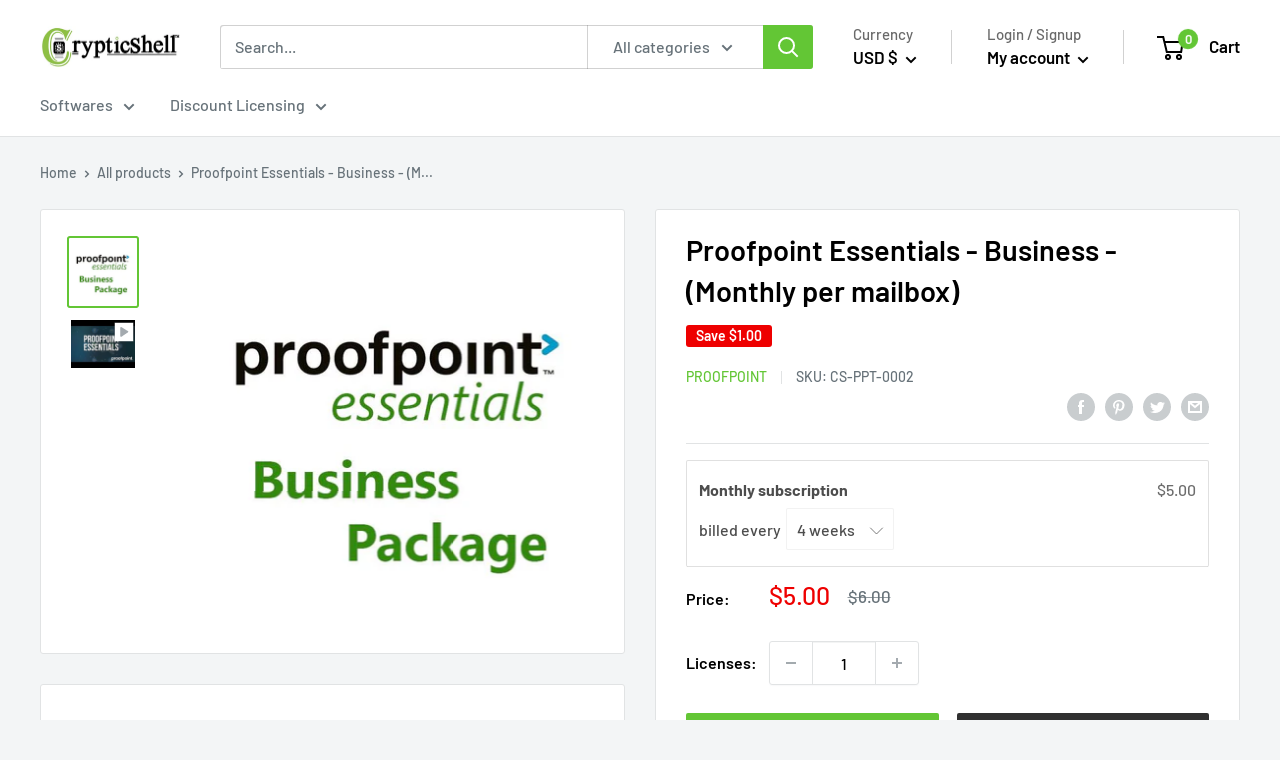

--- FILE ---
content_type: text/javascript; charset=utf-8
request_url: https://www.crypticshell.com/en-us/products/proofpoint-essentials-business.js
body_size: 434
content:
{"id":6954061299866,"title":"Proofpoint Essentials - Business - (Monthly per mailbox)","handle":"proofpoint-essentials-business","description":"\u003cp data-mce-fragment=\"1\"\u003eThe Proofpoint Essentials Business package provides small and medium-sized businesses with next-generation email security. It helps you protect your people from malware-based threats like malicious attachments or links and from malware-free threats like email fraud or credential phishing emails. Built-in data loss prevention (DLP) identifies sensitive information being sent in email. And its email continuity helps keep your business communications up and running at all times.\u003c\/p\u003e\n\u003cp data-mce-fragment=\"1\"\u003e\u003cstrong data-mce-fragment=\"1\"\u003eFeatures and Benefits\u003c\/strong\u003e\u003c\/p\u003e\n\u003cul data-mce-fragment=\"1\"\u003e\n\u003cli data-mce-fragment=\"1\"\u003eSecurity and visibility centered around your people\u003c\/li\u003e\n\u003cli data-mce-fragment=\"1\"\u003eMulti-layered protection\u003c\/li\u003e\n\u003cli data-mce-fragment=\"1\"\u003eAdvanced protection against malicious URLs and attachments\u003c\/li\u003e\n\u003cli data-mce-fragment=\"1\"\u003ePolicy-driven email DLP\u003c\/li\u003e\n\u003cli data-mce-fragment=\"1\"\u003e24x7 emergency inbox\u003c\/li\u003e\n\u003cli data-mce-fragment=\"1\"\u003eModern, intuitive interface\u003c\/li\u003e\n\u003cli data-mce-fragment=\"1\"\u003ePer-user controls and quarantine access\u003c\/li\u003e\n\u003c\/ul\u003e","published_at":"2021-08-13T10:49:15+01:00","created_at":"2021-08-13T10:49:11+01:00","vendor":"Proofpoint","type":"Email Security","tags":["Proofpoint"],"price":500,"price_min":500,"price_max":500,"available":true,"price_varies":false,"compare_at_price":600,"compare_at_price_min":600,"compare_at_price_max":600,"compare_at_price_varies":false,"variants":[{"id":40619424907418,"title":"Default Title","option1":"Default Title","option2":null,"option3":null,"sku":"CS-PPT-0002","requires_shipping":false,"taxable":true,"featured_image":null,"available":true,"name":"Proofpoint Essentials - Business - (Monthly per mailbox)","public_title":null,"options":["Default Title"],"price":500,"weight":0,"compare_at_price":600,"inventory_management":null,"barcode":"CS-SFT-0057","requires_selling_plan":true,"selling_plan_allocations":[{"price_adjustments":[{"position":1,"price":500}],"price":500,"compare_at_price":500,"per_delivery_price":500,"selling_plan_id":591823002,"selling_plan_group_id":"56209ebe0a452e056e6c9d87d29be7ee86fc7d9c"}]}],"images":["\/\/cdn.shopify.com\/s\/files\/1\/0582\/0271\/8362\/products\/proofpoint-essentials-business-email-security-proofpoint-222889.jpg?v=1630477960"],"featured_image":"\/\/cdn.shopify.com\/s\/files\/1\/0582\/0271\/8362\/products\/proofpoint-essentials-business-email-security-proofpoint-222889.jpg?v=1630477960","options":[{"name":"Title","position":1,"values":["Default Title"]}],"url":"\/en-us\/products\/proofpoint-essentials-business","media":[{"alt":"Proofpoint Essentials - Business Email Security Proofpoint ","id":23502314307738,"position":1,"preview_image":{"aspect_ratio":1.0,"height":600,"width":600,"src":"https:\/\/cdn.shopify.com\/s\/files\/1\/0582\/0271\/8362\/products\/proofpoint-essentials-business-email-security-proofpoint-222889.jpg?v=1630477960"},"aspect_ratio":1.0,"height":600,"media_type":"image","src":"https:\/\/cdn.shopify.com\/s\/files\/1\/0582\/0271\/8362\/products\/proofpoint-essentials-business-email-security-proofpoint-222889.jpg?v=1630477960","width":600},{"alt":null,"id":23275321622682,"position":2,"preview_image":{"aspect_ratio":1.333,"height":360,"width":480,"src":"https:\/\/cdn.shopify.com\/s\/files\/1\/0582\/0271\/8362\/products\/hqdefault_f5c3e2cb-f918-46f1-b1d5-d4d380a97c0b.jpg?v=1629371278"},"aspect_ratio":1.77,"external_id":"Vbccc1zvXB4","host":"youtube","media_type":"external_video"}],"requires_selling_plan":true,"selling_plan_groups":[{"id":"56209ebe0a452e056e6c9d87d29be7ee86fc7d9c","name":"Monthly subscription","options":[{"name":"billed every","position":1,"values":["4 weeks"]}],"selling_plans":[{"id":591823002,"name":"Monthly subscription","description":"","options":[{"name":"billed every","position":1,"value":"4 weeks"}],"recurring_deliveries":true,"price_adjustments":[{"order_count":null,"position":1,"value_type":"percentage","value":0}]}],"app_id":"Seal Subscriptions"}]}

--- FILE ---
content_type: text/javascript
request_url: https://www.crypticshell.com/cdn/shop/t/4/assets/custom.js?v=90373254691674712701628313971
body_size: -735
content:
//# sourceMappingURL=/cdn/shop/t/4/assets/custom.js.map?v=90373254691674712701628313971
